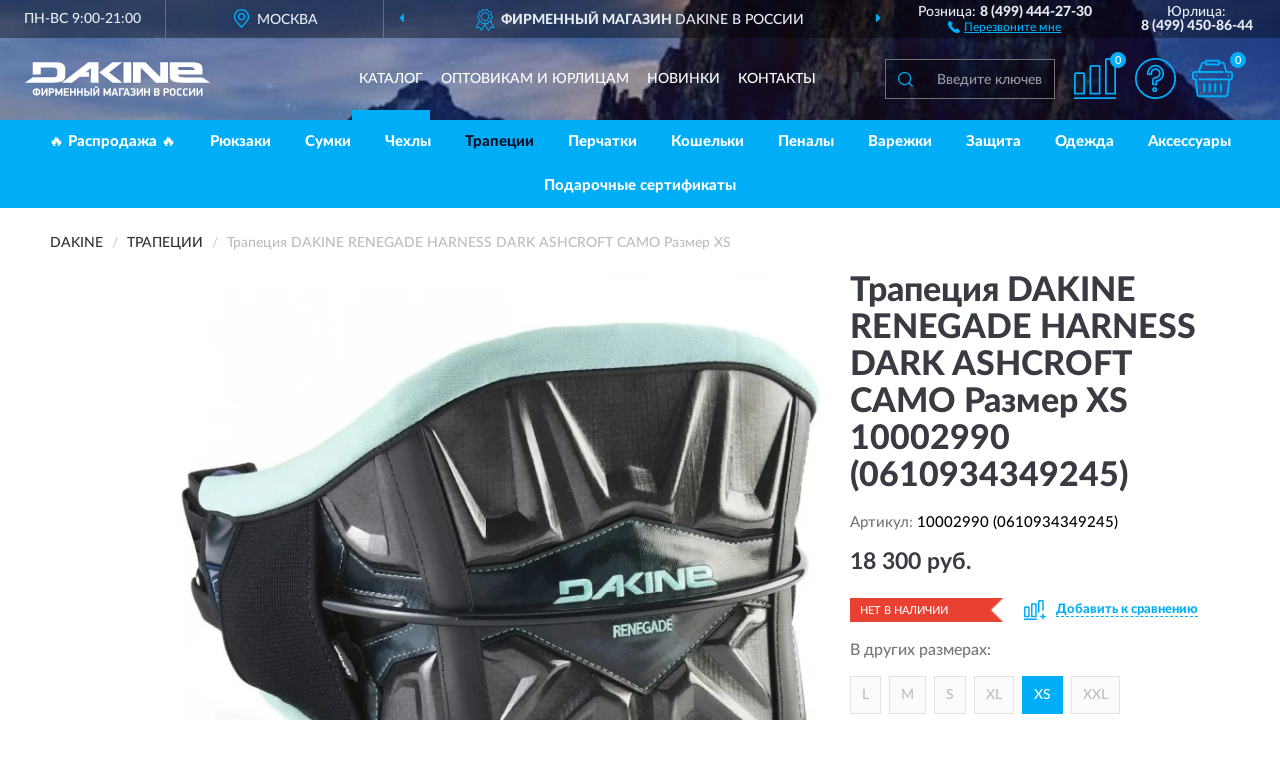

--- FILE ---
content_type: image/svg+xml
request_url: https://dakineshop.ru/image/icon/search_icon.svg
body_size: 815
content:
<?xml version="1.0" encoding="utf-8"?>
<!-- Generator: Adobe Illustrator 23.0.0, SVG Export Plug-In . SVG Version: 6.00 Build 0)  -->
<svg version="1.1" id="Capa_1" xmlns="http://www.w3.org/2000/svg" xmlns:xlink="http://www.w3.org/1999/xlink" x="0px" y="0px"
	 viewBox="0 0 512 512" style="enable-background:new 0 0 512 512;" xml:space="preserve">
<style type="text/css">
	.st0{fill:#00aef7;stroke:#00aef7;stroke-miterlimit:10;}
</style>
<g>
	<g>
		<path class="st0" d="M225.5,0C101.2,0,0,101.2,0,225.5c0,124.3,101.2,225.5,225.5,225.5c124.3,0,225.5-101.1,225.5-225.5
			C450.9,101.2,349.8,0,225.5,0z M225.5,409.3c-101.4,0-183.8-82.5-183.8-183.8S124.1,41.6,225.5,41.6s183.8,82.5,183.8,183.8
			S326.8,409.3,225.5,409.3z"/>
	</g>
</g>
<g>
	<g>
		<path class="st0" d="M505.9,476.5L386.6,357.1c-8.1-8.1-21.3-8.1-29.4,0c-8.1,8.1-8.1,21.3,0,29.4l119.3,119.3
			c4.1,4.1,9.4,6.1,14.7,6.1c5.3,0,10.6-2,14.7-6.1C514,497.8,514,484.6,505.9,476.5z"/>
	</g>
</g>
</svg>
